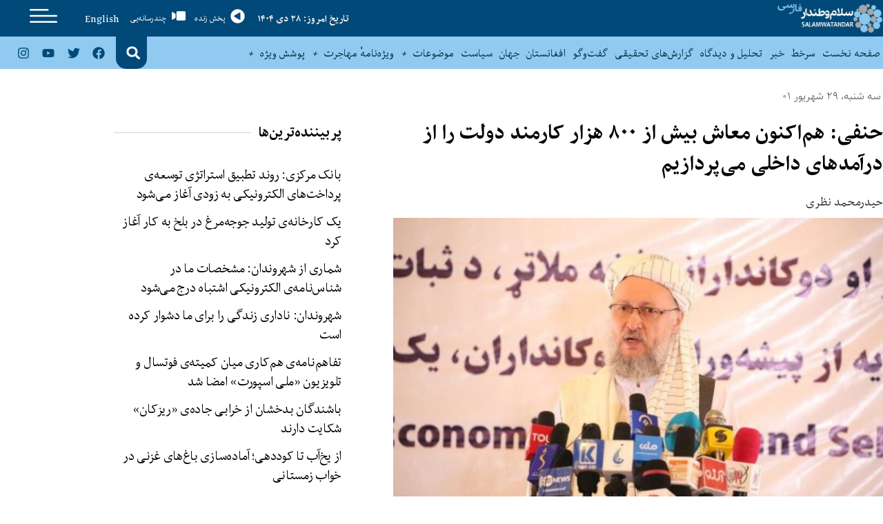

--- FILE ---
content_type: text/css
request_url: https://swn.af/wp-content/uploads/elementor/css/post-10007514.css?ver=1621418082
body_size: 385
content:
.elementor-10007514 .elementor-element.elementor-element-25d86f9 > .elementor-element-populated{padding:0px 0px 0px 0px;}.elementor-widget-theme-post-featured-image .widget-image-caption{color:var( --e-global-color-text );font-family:var( --e-global-typography-text-font-family ), Sans-serif;font-weight:var( --e-global-typography-text-font-weight );}.elementor-bc-flex-widget .elementor-10007514 .elementor-element.elementor-element-0bc5c7b.elementor-column .elementor-widget-wrap{align-items:flex-start;}.elementor-10007514 .elementor-element.elementor-element-0bc5c7b.elementor-column.elementor-element[data-element_type="column"] > .elementor-widget-wrap.elementor-element-populated{align-content:flex-start;align-items:flex-start;}.elementor-10007514 .elementor-element.elementor-element-0bc5c7b > .elementor-widget-wrap > .elementor-widget:not(.elementor-widget__width-auto):not(.elementor-widget__width-initial):not(:last-child):not(.elementor-absolute){margin-block-end:: 10px;}.elementor-10007514 .elementor-element.elementor-element-0bc5c7b > .elementor-element-populated{margin:0px 0px 0px 0px;--e-column-margin-right:0px;--e-column-margin-left:0px;padding:0px 15px 0px 0px;}.elementor-widget-heading .elementor-heading-title{font-family:var( --e-global-typography-primary-font-family ), Sans-serif;font-weight:var( --e-global-typography-primary-font-weight );color:var( --e-global-color-primary );}.elementor-10007514 .elementor-element.elementor-element-f79a1a6 .elementor-heading-title{color:#BA0207;}.elementor-widget-theme-post-title .elementor-heading-title{font-family:var( --e-global-typography-primary-font-family ), Sans-serif;font-weight:var( --e-global-typography-primary-font-weight );color:var( --e-global-color-primary );}.elementor-10007514 .elementor-element.elementor-element-6b83807 .elementor-heading-title{font-family:"Swn font", Sans-serif;font-size:2em;font-weight:600;line-height:1.2em;letter-spacing:-0.3px;color:var( --e-global-color-78cdf50 );}.elementor-widget-post-info .elementor-icon-list-item:not(:last-child):after{border-color:var( --e-global-color-text );}.elementor-widget-post-info .elementor-icon-list-icon i{color:var( --e-global-color-primary );}.elementor-widget-post-info .elementor-icon-list-icon svg{fill:var( --e-global-color-primary );}.elementor-widget-post-info .elementor-icon-list-text, .elementor-widget-post-info .elementor-icon-list-text a{color:var( --e-global-color-secondary );}.elementor-widget-post-info .elementor-icon-list-item{font-family:var( --e-global-typography-text-font-family ), Sans-serif;font-weight:var( --e-global-typography-text-font-weight );}.elementor-10007514 .elementor-element.elementor-element-ea6aeb5 .elementor-icon-list-icon{width:14px;}.elementor-10007514 .elementor-element.elementor-element-ea6aeb5 .elementor-icon-list-icon i{font-size:14px;}.elementor-10007514 .elementor-element.elementor-element-ea6aeb5 .elementor-icon-list-icon svg{--e-icon-list-icon-size:14px;}.elementor-10007514 .elementor-element.elementor-element-ea6aeb5 .elementor-icon-list-text, .elementor-10007514 .elementor-element.elementor-element-ea6aeb5 .elementor-icon-list-text a{color:#696868;}.elementor-10007514 .elementor-element.elementor-element-ea6aeb5 .elementor-icon-list-item{font-family:"Swn font", Sans-serif;font-size:16px;font-weight:400;}.elementor-widget-theme-post-excerpt .elementor-widget-container{font-family:var( --e-global-typography-text-font-family ), Sans-serif;font-weight:var( --e-global-typography-text-font-weight );color:var( --e-global-color-text );}.elementor-10007514 .elementor-element.elementor-element-3ce9aab .elementor-widget-container{font-family:"Swn font", Sans-serif;font-size:20px;font-weight:400;color:var( --e-global-color-primary );}.elementor-10007514 .elementor-element.elementor-element-fe04b4e > .elementor-widget-container{padding:5px 0px 5px 0px;border-style:solid;border-width:0px 0px 0px 0px;border-color:#DAD9D9;}.elementor-10007514 .elementor-element.elementor-element-fe04b4e .elementor-heading-title{font-family:"Swn font", Sans-serif;font-size:1.3em;font-weight:600;color:var( --e-global-color-primary );}.elementor-10007514 .elementor-element.elementor-element-f642b03 .elementor-heading-title{font-family:"Swn font", Sans-serif;font-size:18px;font-weight:600;color:#1E17B1;}.elementor-10007514 .elementor-element.elementor-element-d20c5a4 .elementor-heading-title{font-family:"Swn font", Sans-serif;font-size:18px;font-weight:600;color:#1E17B1;}@media(max-width:1024px){.elementor-10007514 .elementor-element.elementor-element-6b83807 .elementor-heading-title{font-size:20px;}.elementor-10007514 .elementor-element.elementor-element-ea6aeb5 .elementor-icon-list-item{font-size:14px;}.elementor-10007514 .elementor-element.elementor-element-3ce9aab .elementor-widget-container{font-size:18px;}}@media(max-width:1024px) and (min-width:768px){.elementor-10007514 .elementor-element.elementor-element-25d86f9{width:40%;}.elementor-10007514 .elementor-element.elementor-element-0bc5c7b{width:60%;}}@media(max-width:767px){.elementor-10007514 .elementor-element.elementor-element-0bc5c7b > .elementor-element-populated{padding:15px 0px 0px 0px;}.elementor-10007514 .elementor-element.elementor-element-f642b03 .elementor-heading-title{font-size:14px;line-height:1.3em;}.elementor-10007514 .elementor-element.elementor-element-d20c5a4 .elementor-heading-title{font-size:14px;line-height:1.3em;}}